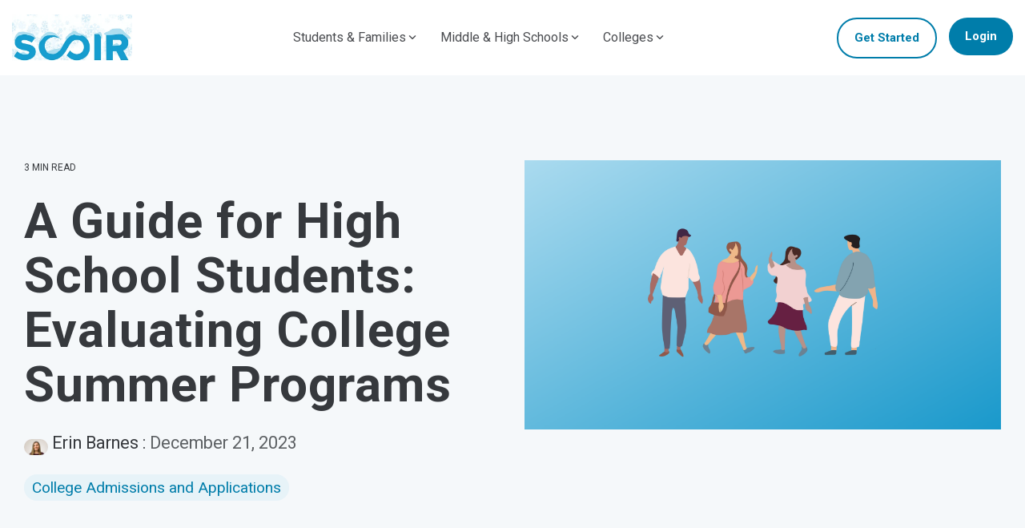

--- FILE ---
content_type: text/css
request_url: https://www.scoir.com/hubfs/hub_generated/template_assets/1/100820830623/1768583984681/template_child.min.css
body_size: -470
content:
.hhs-header-cta .cta-five,.hhs-header-cta .cta-four{font-size:16px;padding:10px 15px}

--- FILE ---
content_type: text/css
request_url: https://www.scoir.com/hubfs/hub_generated/module_assets/1/145016527653/1744443371708/module_Blog_Post_CTA.min.css
body_size: -792
content:
.blog-cta-con{margin:25px 0}

--- FILE ---
content_type: text/css
request_url: https://www.scoir.com/hubfs/hub_generated/module_assets/1/145016527653/1744443371708/module_Blog_Post_CTA.min.css
body_size: -802
content:
.blog-cta-con{margin:25px 0}

--- FILE ---
content_type: application/javascript
request_url: https://www.scoir.com/hubfs/hub_generated/template_assets/1/100818798651/1768583979799/template_child.min.js
body_size: -753
content:

//# sourceURL=https://2626201.fs1.hubspotusercontent-na1.net/hubfs/2626201/hub_generated/template_assets/1/100818798651/1768583979799/template_child.js